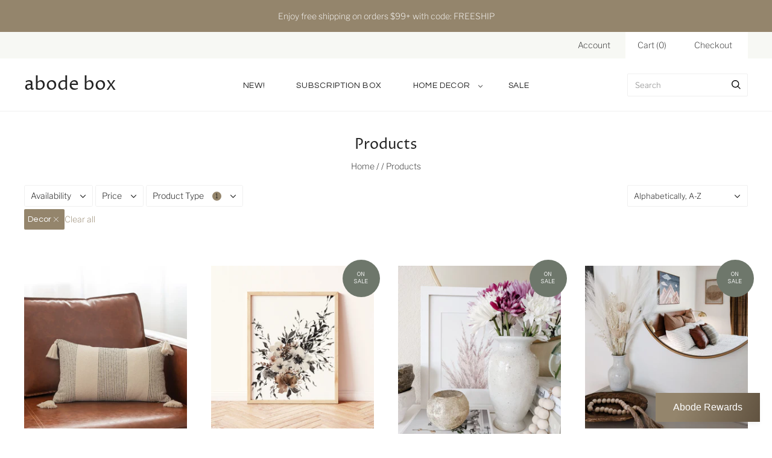

--- FILE ---
content_type: application/x-javascript; charset=utf-8
request_url: https://bundler.nice-team.net/app/shop/status/39c920-3.myshopify.com.js?1768629617
body_size: -353
content:
var bundler_settings_updated='1705535779';

--- FILE ---
content_type: application/x-javascript
request_url: https://app.sealsubscriptions.com/shopify/public/status/shop/39c920-3.myshopify.com.js?1768629613
body_size: -157
content:
var sealsubscriptions_settings_updated='1768364873';